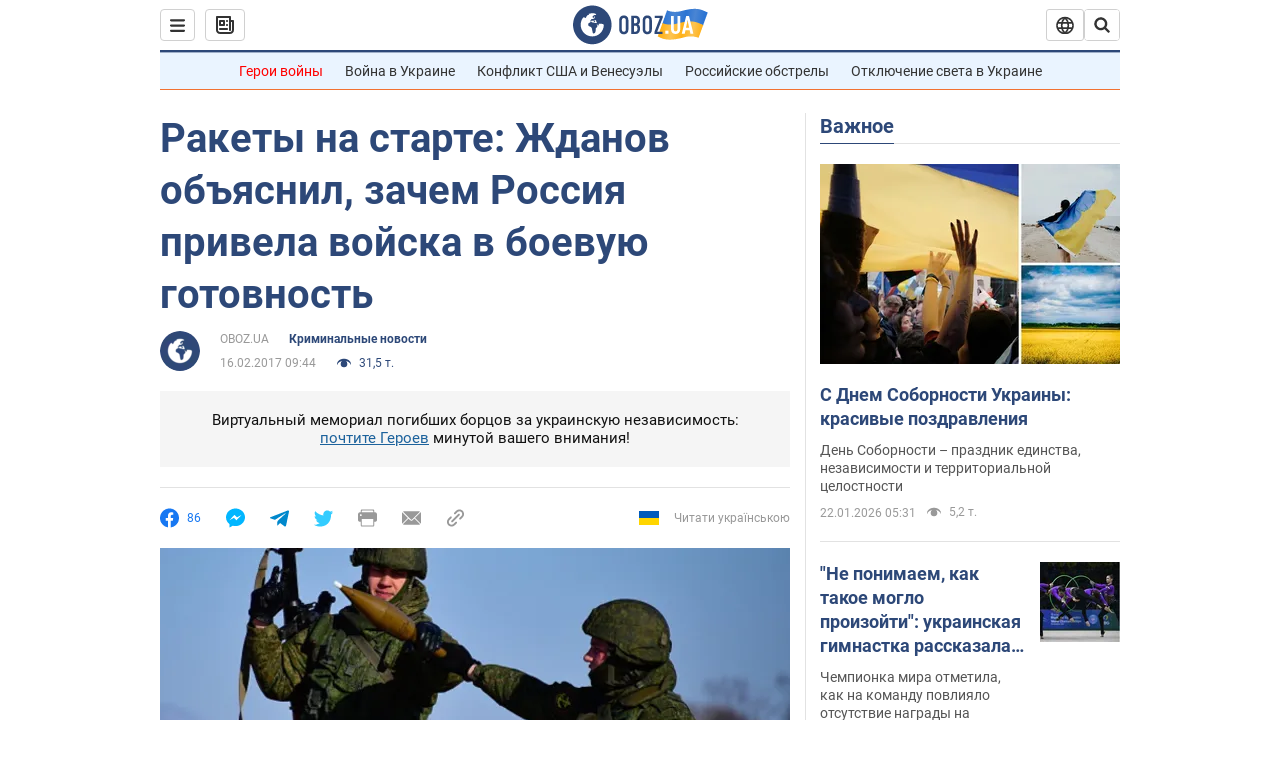

--- FILE ---
content_type: application/x-javascript; charset=utf-8
request_url: https://servicer.idealmedia.io/1418748/1?nocmp=1&sessionId=69725a2c-0845c&sessionPage=1&sessionNumberWeek=1&sessionNumber=1&scale_metric_1=64.00&scale_metric_2=256.00&scale_metric_3=100.00&cbuster=1769101868497327543047&pvid=b758b14f-b465-401e-bfd4-22cd114faccd&implVersion=11&lct=1763555100&mp4=1&ap=1&consentStrLen=0&wlid=c6451a66-f08a-45e9-94c0-fbce2c7890d9&uniqId=1141a&niet=4g&nisd=false&evt=%5B%7B%22event%22%3A1%2C%22methods%22%3A%5B1%2C2%5D%7D%2C%7B%22event%22%3A2%2C%22methods%22%3A%5B1%2C2%5D%7D%5D&pv=5&jsv=es6&dpr=1&hashCommit=cbd500eb&apt=2017-02-16T09%3A44%3A00&tfre=4083&w=0&h=1&tl=150&tlp=1&sz=0x1&szp=1&szl=1&cxurl=https%3A%2F%2Fincident.obozrevatel.com%2Fcrime%2F04132-raketyi-na-starte-zhdanov-obyasnil-zachem-rossiya-privela-vojska-v-boevuyu-gotovnost.htm&ref=&lu=https%3A%2F%2Fincident.obozrevatel.com%2Fcrime%2F04132-raketyi-na-starte-zhdanov-obyasnil-zachem-rossiya-privela-vojska-v-boevuyu-gotovnost.htm
body_size: 897
content:
var _mgq=_mgq||[];
_mgq.push(["IdealmediaLoadGoods1418748_1141a",[
["tsn.ua","11961761","1","Після окупації саме цього міста рф хоче закінчити війну","Переможниця «Битви екстрасенсів», тарологиня Яна Пасинкова передбачила, що Росія планувала вийти до Одеси і після окупації півдня України закінчити війну.","0","","","","8_sgNxwPBFKzq22R6ApRfiVNhQwBfdsRP8dTH_JKf3EwTJzDlndJxZG2sYQLxm7SJP9NESf5a0MfIieRFDqB_Kldt0JdlZKDYLbkLtP-Q-VCwq-yKGUmD6OQmi8FTWUD",{"i":"https://s-img.idealmedia.io/n/11961761/45x45/96x0x386x386/aHR0cDovL2ltZ2hvc3RzLmNvbS90LzIwMjYtMDEvNTA5MTUzLzlhMjU5ODJiM2ExM2I0YjVhNjViYWFiOTg1ODY2NDBlLmpwZWc.webp?v=1769101868-BUtO6CAN19f5KJiNbWww0wC34cPyVWOPU7Bs06LA1Bg","l":"https://clck.idealmedia.io/pnews/11961761/i/1298901/pp/1/1?h=8_sgNxwPBFKzq22R6ApRfiVNhQwBfdsRP8dTH_JKf3EwTJzDlndJxZG2sYQLxm7SJP9NESf5a0MfIieRFDqB_Kldt0JdlZKDYLbkLtP-Q-VCwq-yKGUmD6OQmi8FTWUD&utm_campaign=obozrevatel.com&utm_source=obozrevatel.com&utm_medium=referral&rid=57f6c06c-f7b5-11f0-97b8-d404e6f97680&tt=Direct&att=3&afrd=288&iv=11&ct=1&gdprApplies=0&muid=q0m8RJc9XIb9&st=-300&mp4=1&h2=RGCnD2pppFaSHdacZpvmnvhHTC4yvvECsEvMaR7VaU1kApNTXTADCUxIDol3FKO5_u65SkB-6p48YBzBuNx5XQ**","adc":[],"sdl":0,"dl":"","category":"Интересное","dbbr":0,"bbrt":0,"type":"e","media-type":"static","clicktrackers":[],"cta":"Читати далі","cdt":"","tri":"57f6d1a8-f7b5-11f0-97b8-d404e6f97680","crid":"11961761"}],],
{"awc":{},"dt":"desktop","ts":"","tt":"Direct","isBot":1,"h2":"RGCnD2pppFaSHdacZpvmnvhHTC4yvvECsEvMaR7VaU1kApNTXTADCUxIDol3FKO5_u65SkB-6p48YBzBuNx5XQ**","ats":0,"rid":"57f6c06c-f7b5-11f0-97b8-d404e6f97680","pvid":"b758b14f-b465-401e-bfd4-22cd114faccd","iv":11,"brid":32,"muidn":"q0m8RJc9XIb9","dnt":2,"cv":2,"afrd":288,"consent":true,"adv_src_id":39175}]);
_mgqp();
